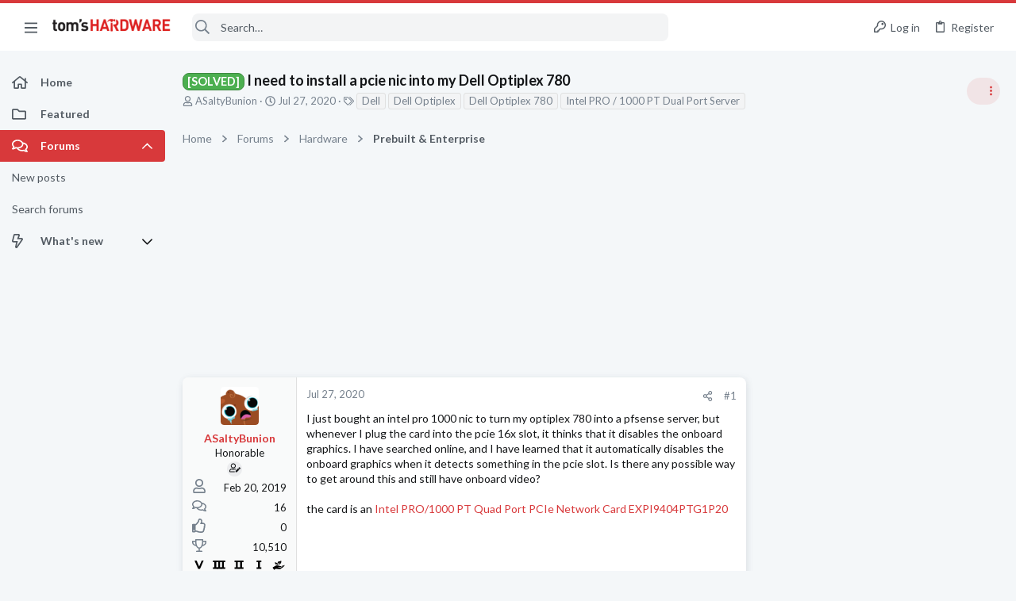

--- FILE ---
content_type: image/svg+xml
request_url: https://forums.tomshardware.com/data/medias/svg/Barebones_2-Authority.svg
body_size: 1067
content:
<svg id="Layer_1" data-name="Layer 1" xmlns="http://www.w3.org/2000/svg" viewBox="0 0 100 100"><title>Barebones_2-Authority</title><polygon points="38.75 97.41 34.12 100 35.15 94.79 31.25 91.18 36.52 90.56 38.75 85.73 40.98 90.56 46.25 91.18 42.35 94.79 43.38 100 38.75 97.41"/><polygon points="61.25 97.41 56.62 100 57.65 94.79 53.75 91.18 59.02 90.56 61.25 85.73 63.48 90.56 68.75 91.18 64.85 94.79 65.89 100 61.25 97.41"/><g id="_Group_" data-name="&lt;Group&gt;"><path d="M90.75,78,86,82.35a3,3,0,0,1-4.18-.16l-29-31.31L40,62.81A15.86,15.86,0,0,1,18.68,82.74l8-7.46a3.65,3.65,0,0,0,.19-5.16l-3.49-3.75a3.65,3.65,0,0,0-5.16-.18l-8,7.46a15.87,15.87,0,0,1,21.4-19.88l12.84-12-6.57-7.09,9-8.38,6.55,7.07,7-6.49A15.87,15.87,0,0,1,81.81,7l-8,7.47a3.65,3.65,0,0,0-.19,5.15l3.49,3.75a3.65,3.65,0,0,0,5.16.19l8-7.47A15.86,15.86,0,0,1,68.87,36l-7,6.51,29,31.34A3,3,0,0,1,90.75,78Z"/><path d="M51.85,9.94l.68.75L41.1,21.27,44.51,25,36.68,32.2l-3.4-3.68-3.69,3.42L17.38,18.77l3.69-3.42-2.58-2.78,7.83-7.25,2.62,2.82A17,17,0,0,1,51.85,9.94Z"/><path d="M26.46,32.5a1.72,1.72,0,0,1-.09,2.42l-5.31,4.92a1.73,1.73,0,0,1-2.43-.09L8.76,29.09a1.73,1.73,0,0,1,.09-2.43l5.31-4.91a1.7,1.7,0,0,1,2.42.09Z"/></g></svg>